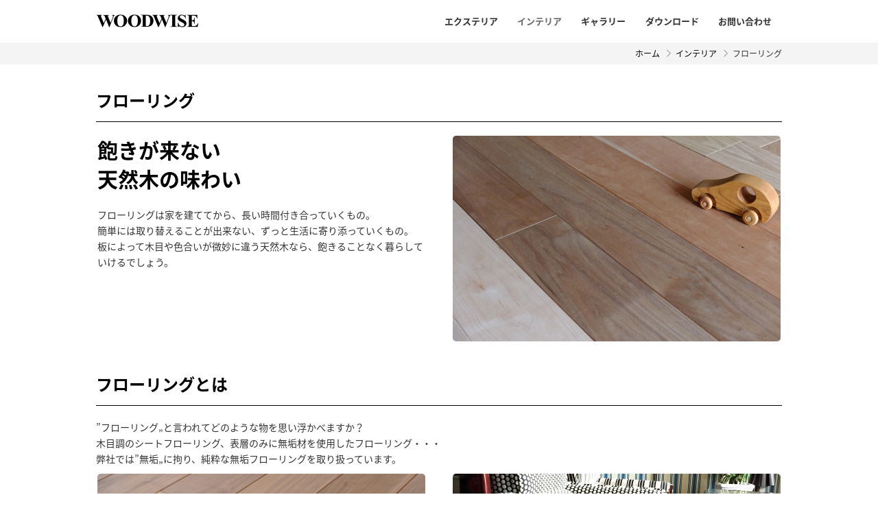

--- FILE ---
content_type: text/html; charset=UTF-8
request_url: https://woodwise.jp/interior/flooring/
body_size: 42840
content:
<!DOCTYPE html>
<html lang="ja" >
<head>
<link rel="shortcut icon" href="/favicon.ico">
<meta name="p:domain_verify" content="00cf73781f3d5351cf73bf6a03201eba"/>
<meta http-equiv="Content-Type" content="text/html; charset=UTF-8">
<meta charset="UTF-8">
<meta name="viewport" content="width=device-width, initial-scale=1, maximum-scale=1, user-scalable=no" />
<title>フローリング &#8211; 池上産業株式会社</title>

<meta name='robots' content='max-image-preview:large' />
<link rel='dns-prefetch' href='//ajax.googleapis.com' />
<script type="text/javascript">
/* <![CDATA[ */
window._wpemojiSettings = {"baseUrl":"https:\/\/s.w.org\/images\/core\/emoji\/15.0.3\/72x72\/","ext":".png","svgUrl":"https:\/\/s.w.org\/images\/core\/emoji\/15.0.3\/svg\/","svgExt":".svg","source":{"concatemoji":"https:\/\/woodwise.jp\/wordpress\/wp-includes\/js\/wp-emoji-release.min.js?ver=6.6.2"}};
/*! This file is auto-generated */
!function(i,n){var o,s,e;function c(e){try{var t={supportTests:e,timestamp:(new Date).valueOf()};sessionStorage.setItem(o,JSON.stringify(t))}catch(e){}}function p(e,t,n){e.clearRect(0,0,e.canvas.width,e.canvas.height),e.fillText(t,0,0);var t=new Uint32Array(e.getImageData(0,0,e.canvas.width,e.canvas.height).data),r=(e.clearRect(0,0,e.canvas.width,e.canvas.height),e.fillText(n,0,0),new Uint32Array(e.getImageData(0,0,e.canvas.width,e.canvas.height).data));return t.every(function(e,t){return e===r[t]})}function u(e,t,n){switch(t){case"flag":return n(e,"\ud83c\udff3\ufe0f\u200d\u26a7\ufe0f","\ud83c\udff3\ufe0f\u200b\u26a7\ufe0f")?!1:!n(e,"\ud83c\uddfa\ud83c\uddf3","\ud83c\uddfa\u200b\ud83c\uddf3")&&!n(e,"\ud83c\udff4\udb40\udc67\udb40\udc62\udb40\udc65\udb40\udc6e\udb40\udc67\udb40\udc7f","\ud83c\udff4\u200b\udb40\udc67\u200b\udb40\udc62\u200b\udb40\udc65\u200b\udb40\udc6e\u200b\udb40\udc67\u200b\udb40\udc7f");case"emoji":return!n(e,"\ud83d\udc26\u200d\u2b1b","\ud83d\udc26\u200b\u2b1b")}return!1}function f(e,t,n){var r="undefined"!=typeof WorkerGlobalScope&&self instanceof WorkerGlobalScope?new OffscreenCanvas(300,150):i.createElement("canvas"),a=r.getContext("2d",{willReadFrequently:!0}),o=(a.textBaseline="top",a.font="600 32px Arial",{});return e.forEach(function(e){o[e]=t(a,e,n)}),o}function t(e){var t=i.createElement("script");t.src=e,t.defer=!0,i.head.appendChild(t)}"undefined"!=typeof Promise&&(o="wpEmojiSettingsSupports",s=["flag","emoji"],n.supports={everything:!0,everythingExceptFlag:!0},e=new Promise(function(e){i.addEventListener("DOMContentLoaded",e,{once:!0})}),new Promise(function(t){var n=function(){try{var e=JSON.parse(sessionStorage.getItem(o));if("object"==typeof e&&"number"==typeof e.timestamp&&(new Date).valueOf()<e.timestamp+604800&&"object"==typeof e.supportTests)return e.supportTests}catch(e){}return null}();if(!n){if("undefined"!=typeof Worker&&"undefined"!=typeof OffscreenCanvas&&"undefined"!=typeof URL&&URL.createObjectURL&&"undefined"!=typeof Blob)try{var e="postMessage("+f.toString()+"("+[JSON.stringify(s),u.toString(),p.toString()].join(",")+"));",r=new Blob([e],{type:"text/javascript"}),a=new Worker(URL.createObjectURL(r),{name:"wpTestEmojiSupports"});return void(a.onmessage=function(e){c(n=e.data),a.terminate(),t(n)})}catch(e){}c(n=f(s,u,p))}t(n)}).then(function(e){for(var t in e)n.supports[t]=e[t],n.supports.everything=n.supports.everything&&n.supports[t],"flag"!==t&&(n.supports.everythingExceptFlag=n.supports.everythingExceptFlag&&n.supports[t]);n.supports.everythingExceptFlag=n.supports.everythingExceptFlag&&!n.supports.flag,n.DOMReady=!1,n.readyCallback=function(){n.DOMReady=!0}}).then(function(){return e}).then(function(){var e;n.supports.everything||(n.readyCallback(),(e=n.source||{}).concatemoji?t(e.concatemoji):e.wpemoji&&e.twemoji&&(t(e.twemoji),t(e.wpemoji)))}))}((window,document),window._wpemojiSettings);
/* ]]> */
</script>
<style id='wp-emoji-styles-inline-css' type='text/css'>

	img.wp-smiley, img.emoji {
		display: inline !important;
		border: none !important;
		box-shadow: none !important;
		height: 1em !important;
		width: 1em !important;
		margin: 0 0.07em !important;
		vertical-align: -0.1em !important;
		background: none !important;
		padding: 0 !important;
	}
</style>
<link rel='stylesheet' id='wp-block-library-css' href='https://woodwise.jp/wordpress/wp-includes/css/dist/block-library/style.min.css?ver=6.6.2' type='text/css' media='all' />
<style id='classic-theme-styles-inline-css' type='text/css'>
/*! This file is auto-generated */
.wp-block-button__link{color:#fff;background-color:#32373c;border-radius:9999px;box-shadow:none;text-decoration:none;padding:calc(.667em + 2px) calc(1.333em + 2px);font-size:1.125em}.wp-block-file__button{background:#32373c;color:#fff;text-decoration:none}
</style>
<style id='global-styles-inline-css' type='text/css'>
:root{--wp--preset--aspect-ratio--square: 1;--wp--preset--aspect-ratio--4-3: 4/3;--wp--preset--aspect-ratio--3-4: 3/4;--wp--preset--aspect-ratio--3-2: 3/2;--wp--preset--aspect-ratio--2-3: 2/3;--wp--preset--aspect-ratio--16-9: 16/9;--wp--preset--aspect-ratio--9-16: 9/16;--wp--preset--color--black: #000000;--wp--preset--color--cyan-bluish-gray: #abb8c3;--wp--preset--color--white: #ffffff;--wp--preset--color--pale-pink: #f78da7;--wp--preset--color--vivid-red: #cf2e2e;--wp--preset--color--luminous-vivid-orange: #ff6900;--wp--preset--color--luminous-vivid-amber: #fcb900;--wp--preset--color--light-green-cyan: #7bdcb5;--wp--preset--color--vivid-green-cyan: #00d084;--wp--preset--color--pale-cyan-blue: #8ed1fc;--wp--preset--color--vivid-cyan-blue: #0693e3;--wp--preset--color--vivid-purple: #9b51e0;--wp--preset--gradient--vivid-cyan-blue-to-vivid-purple: linear-gradient(135deg,rgba(6,147,227,1) 0%,rgb(155,81,224) 100%);--wp--preset--gradient--light-green-cyan-to-vivid-green-cyan: linear-gradient(135deg,rgb(122,220,180) 0%,rgb(0,208,130) 100%);--wp--preset--gradient--luminous-vivid-amber-to-luminous-vivid-orange: linear-gradient(135deg,rgba(252,185,0,1) 0%,rgba(255,105,0,1) 100%);--wp--preset--gradient--luminous-vivid-orange-to-vivid-red: linear-gradient(135deg,rgba(255,105,0,1) 0%,rgb(207,46,46) 100%);--wp--preset--gradient--very-light-gray-to-cyan-bluish-gray: linear-gradient(135deg,rgb(238,238,238) 0%,rgb(169,184,195) 100%);--wp--preset--gradient--cool-to-warm-spectrum: linear-gradient(135deg,rgb(74,234,220) 0%,rgb(151,120,209) 20%,rgb(207,42,186) 40%,rgb(238,44,130) 60%,rgb(251,105,98) 80%,rgb(254,248,76) 100%);--wp--preset--gradient--blush-light-purple: linear-gradient(135deg,rgb(255,206,236) 0%,rgb(152,150,240) 100%);--wp--preset--gradient--blush-bordeaux: linear-gradient(135deg,rgb(254,205,165) 0%,rgb(254,45,45) 50%,rgb(107,0,62) 100%);--wp--preset--gradient--luminous-dusk: linear-gradient(135deg,rgb(255,203,112) 0%,rgb(199,81,192) 50%,rgb(65,88,208) 100%);--wp--preset--gradient--pale-ocean: linear-gradient(135deg,rgb(255,245,203) 0%,rgb(182,227,212) 50%,rgb(51,167,181) 100%);--wp--preset--gradient--electric-grass: linear-gradient(135deg,rgb(202,248,128) 0%,rgb(113,206,126) 100%);--wp--preset--gradient--midnight: linear-gradient(135deg,rgb(2,3,129) 0%,rgb(40,116,252) 100%);--wp--preset--font-size--small: 13px;--wp--preset--font-size--medium: 20px;--wp--preset--font-size--large: 36px;--wp--preset--font-size--x-large: 42px;--wp--preset--spacing--20: 0.44rem;--wp--preset--spacing--30: 0.67rem;--wp--preset--spacing--40: 1rem;--wp--preset--spacing--50: 1.5rem;--wp--preset--spacing--60: 2.25rem;--wp--preset--spacing--70: 3.38rem;--wp--preset--spacing--80: 5.06rem;--wp--preset--shadow--natural: 6px 6px 9px rgba(0, 0, 0, 0.2);--wp--preset--shadow--deep: 12px 12px 50px rgba(0, 0, 0, 0.4);--wp--preset--shadow--sharp: 6px 6px 0px rgba(0, 0, 0, 0.2);--wp--preset--shadow--outlined: 6px 6px 0px -3px rgba(255, 255, 255, 1), 6px 6px rgba(0, 0, 0, 1);--wp--preset--shadow--crisp: 6px 6px 0px rgba(0, 0, 0, 1);}:where(.is-layout-flex){gap: 0.5em;}:where(.is-layout-grid){gap: 0.5em;}body .is-layout-flex{display: flex;}.is-layout-flex{flex-wrap: wrap;align-items: center;}.is-layout-flex > :is(*, div){margin: 0;}body .is-layout-grid{display: grid;}.is-layout-grid > :is(*, div){margin: 0;}:where(.wp-block-columns.is-layout-flex){gap: 2em;}:where(.wp-block-columns.is-layout-grid){gap: 2em;}:where(.wp-block-post-template.is-layout-flex){gap: 1.25em;}:where(.wp-block-post-template.is-layout-grid){gap: 1.25em;}.has-black-color{color: var(--wp--preset--color--black) !important;}.has-cyan-bluish-gray-color{color: var(--wp--preset--color--cyan-bluish-gray) !important;}.has-white-color{color: var(--wp--preset--color--white) !important;}.has-pale-pink-color{color: var(--wp--preset--color--pale-pink) !important;}.has-vivid-red-color{color: var(--wp--preset--color--vivid-red) !important;}.has-luminous-vivid-orange-color{color: var(--wp--preset--color--luminous-vivid-orange) !important;}.has-luminous-vivid-amber-color{color: var(--wp--preset--color--luminous-vivid-amber) !important;}.has-light-green-cyan-color{color: var(--wp--preset--color--light-green-cyan) !important;}.has-vivid-green-cyan-color{color: var(--wp--preset--color--vivid-green-cyan) !important;}.has-pale-cyan-blue-color{color: var(--wp--preset--color--pale-cyan-blue) !important;}.has-vivid-cyan-blue-color{color: var(--wp--preset--color--vivid-cyan-blue) !important;}.has-vivid-purple-color{color: var(--wp--preset--color--vivid-purple) !important;}.has-black-background-color{background-color: var(--wp--preset--color--black) !important;}.has-cyan-bluish-gray-background-color{background-color: var(--wp--preset--color--cyan-bluish-gray) !important;}.has-white-background-color{background-color: var(--wp--preset--color--white) !important;}.has-pale-pink-background-color{background-color: var(--wp--preset--color--pale-pink) !important;}.has-vivid-red-background-color{background-color: var(--wp--preset--color--vivid-red) !important;}.has-luminous-vivid-orange-background-color{background-color: var(--wp--preset--color--luminous-vivid-orange) !important;}.has-luminous-vivid-amber-background-color{background-color: var(--wp--preset--color--luminous-vivid-amber) !important;}.has-light-green-cyan-background-color{background-color: var(--wp--preset--color--light-green-cyan) !important;}.has-vivid-green-cyan-background-color{background-color: var(--wp--preset--color--vivid-green-cyan) !important;}.has-pale-cyan-blue-background-color{background-color: var(--wp--preset--color--pale-cyan-blue) !important;}.has-vivid-cyan-blue-background-color{background-color: var(--wp--preset--color--vivid-cyan-blue) !important;}.has-vivid-purple-background-color{background-color: var(--wp--preset--color--vivid-purple) !important;}.has-black-border-color{border-color: var(--wp--preset--color--black) !important;}.has-cyan-bluish-gray-border-color{border-color: var(--wp--preset--color--cyan-bluish-gray) !important;}.has-white-border-color{border-color: var(--wp--preset--color--white) !important;}.has-pale-pink-border-color{border-color: var(--wp--preset--color--pale-pink) !important;}.has-vivid-red-border-color{border-color: var(--wp--preset--color--vivid-red) !important;}.has-luminous-vivid-orange-border-color{border-color: var(--wp--preset--color--luminous-vivid-orange) !important;}.has-luminous-vivid-amber-border-color{border-color: var(--wp--preset--color--luminous-vivid-amber) !important;}.has-light-green-cyan-border-color{border-color: var(--wp--preset--color--light-green-cyan) !important;}.has-vivid-green-cyan-border-color{border-color: var(--wp--preset--color--vivid-green-cyan) !important;}.has-pale-cyan-blue-border-color{border-color: var(--wp--preset--color--pale-cyan-blue) !important;}.has-vivid-cyan-blue-border-color{border-color: var(--wp--preset--color--vivid-cyan-blue) !important;}.has-vivid-purple-border-color{border-color: var(--wp--preset--color--vivid-purple) !important;}.has-vivid-cyan-blue-to-vivid-purple-gradient-background{background: var(--wp--preset--gradient--vivid-cyan-blue-to-vivid-purple) !important;}.has-light-green-cyan-to-vivid-green-cyan-gradient-background{background: var(--wp--preset--gradient--light-green-cyan-to-vivid-green-cyan) !important;}.has-luminous-vivid-amber-to-luminous-vivid-orange-gradient-background{background: var(--wp--preset--gradient--luminous-vivid-amber-to-luminous-vivid-orange) !important;}.has-luminous-vivid-orange-to-vivid-red-gradient-background{background: var(--wp--preset--gradient--luminous-vivid-orange-to-vivid-red) !important;}.has-very-light-gray-to-cyan-bluish-gray-gradient-background{background: var(--wp--preset--gradient--very-light-gray-to-cyan-bluish-gray) !important;}.has-cool-to-warm-spectrum-gradient-background{background: var(--wp--preset--gradient--cool-to-warm-spectrum) !important;}.has-blush-light-purple-gradient-background{background: var(--wp--preset--gradient--blush-light-purple) !important;}.has-blush-bordeaux-gradient-background{background: var(--wp--preset--gradient--blush-bordeaux) !important;}.has-luminous-dusk-gradient-background{background: var(--wp--preset--gradient--luminous-dusk) !important;}.has-pale-ocean-gradient-background{background: var(--wp--preset--gradient--pale-ocean) !important;}.has-electric-grass-gradient-background{background: var(--wp--preset--gradient--electric-grass) !important;}.has-midnight-gradient-background{background: var(--wp--preset--gradient--midnight) !important;}.has-small-font-size{font-size: var(--wp--preset--font-size--small) !important;}.has-medium-font-size{font-size: var(--wp--preset--font-size--medium) !important;}.has-large-font-size{font-size: var(--wp--preset--font-size--large) !important;}.has-x-large-font-size{font-size: var(--wp--preset--font-size--x-large) !important;}
:where(.wp-block-post-template.is-layout-flex){gap: 1.25em;}:where(.wp-block-post-template.is-layout-grid){gap: 1.25em;}
:where(.wp-block-columns.is-layout-flex){gap: 2em;}:where(.wp-block-columns.is-layout-grid){gap: 2em;}
:root :where(.wp-block-pullquote){font-size: 1.5em;line-height: 1.6;}
</style>
<link rel='stylesheet' id='thissite-style-css' href='https://woodwise.jp/wordpress/wp-content/themes/woodwise/style.css?ver=202510c' type='text/css' media='all' />
<link rel='stylesheet' id='thissite-sliderstyle-css' href='https://woodwise.jp/wordpress/wp-content/themes/woodwise/js/flexslider.css?ver=6.6.2' type='text/css' media='all' />
<link rel="https://api.w.org/" href="https://woodwise.jp/wp-json/" /><link rel="alternate" title="JSON" type="application/json" href="https://woodwise.jp/wp-json/wp/v2/pages/204" /><link rel="canonical" href="https://woodwise.jp/interior/flooring/" />
<link rel="alternate" title="oEmbed (JSON)" type="application/json+oembed" href="https://woodwise.jp/wp-json/oembed/1.0/embed?url=https%3A%2F%2Fwoodwise.jp%2Finterior%2Fflooring%2F" />
<link rel="alternate" title="oEmbed (XML)" type="text/xml+oembed" href="https://woodwise.jp/wp-json/oembed/1.0/embed?url=https%3A%2F%2Fwoodwise.jp%2Finterior%2Fflooring%2F&#038;format=xml" />
<link rel="icon" href="/wordpress/wp-content/uploads/cropped-screenshot-32x32.png" sizes="32x32" />
<link rel="icon" href="/wordpress/wp-content/uploads/cropped-screenshot-192x192.png" sizes="192x192" />
<link rel="apple-touch-icon" href="/wordpress/wp-content/uploads/cropped-screenshot-180x180.png" />
<meta name="msapplication-TileImage" content="/wordpress/wp-content/uploads/cropped-screenshot-270x270.png" />
<script>
  (function(i,s,o,g,r,a,m){i['GoogleAnalyticsObject']=r;i[r]=i[r]||function(){
  (i[r].q=i[r].q||[]).push(arguments)},i[r].l=1*new Date();a=s.createElement(o),
  m=s.getElementsByTagName(o)[0];a.async=1;a.src=g;m.parentNode.insertBefore(a,m)
  })(window,document,'script','https://www.google-analytics.com/analytics.js','ga');

  ga('create', 'UA-98408051-1', 'auto');
  ga('send', 'pageview');

</script>
</head>
<body class="page-template page-template-pagesidebar page-template-pagesidebar-php page page-id-204 page-child parent-pageid-9">

<header>
	<div class="contents">
		<a href="https://woodwise.jp/" class="i-logo">池上産業株式会社</a>
		<h1>WOODWISEー「木だったらいいな」をカタチにー</h1>
		<nav id="gnav">
		<div class="menu-gnav-container"><ul id="menu-gnav" class="gnav"><li id="menu-item-352" class="menu-item menu-item-type-post_type menu-item-object-page menu-item-has-children menu-item-352"><a href="https://woodwise.jp/exterior/">エクステリア</a>
<ul class="sub-menu">
	<li id="menu-item-353" class="menu-item menu-item-type-post_type menu-item-object-page menu-item-353"><a href="https://woodwise.jp/exterior/accoya/">アコヤ</a></li>
	<li id="menu-item-354" class="menu-item menu-item-type-post_type menu-item-object-page menu-item-354"><a href="https://woodwise.jp/exterior/tricoya/">トライコヤ</a></li>
	<li id="menu-item-355" class="menu-item menu-item-type-post_type menu-item-object-page menu-item-355"><a href="https://woodwise.jp/exterior/thermowood/">サーモウッド</a></li>
	<li id="menu-item-356" class="menu-item menu-item-type-post_type menu-item-object-page menu-item-356"><a href="https://woodwise.jp/exterior/silva/">SILVAウェスタンレッドシダー</a></li>
</ul>
</li>
<li id="menu-item-357" class="menu-item menu-item-type-post_type menu-item-object-page current-page-ancestor current-menu-ancestor current-menu-parent current-page-parent current_page_parent current_page_ancestor menu-item-has-children menu-item-357"><a href="https://woodwise.jp/interior/">インテリア</a>
<ul class="sub-menu">
	<li id="menu-item-358" class="menu-item menu-item-type-post_type menu-item-object-page current-menu-item page_item page-item-204 current_page_item menu-item-358"><a href="https://woodwise.jp/interior/flooring/" aria-current="page">フローリング</a></li>
	<li id="menu-item-359" class="menu-item menu-item-type-post_type menu-item-object-page menu-item-359"><a href="https://woodwise.jp/interior/solidpanel/">積層ソリッドパネル</a></li>
	<li id="menu-item-360" class="menu-item menu-item-type-post_type menu-item-object-page menu-item-360"><a href="https://woodwise.jp/interior/interiorpanel/">インテリアパネル</a></li>
	<li id="menu-item-361" class="menu-item menu-item-type-post_type menu-item-object-page menu-item-361"><a href="https://woodwise.jp/interior/reclaimedwood/">リクレイムドウッド</a></li>
</ul>
</li>
<li id="menu-item-362" class="menu-item menu-item-type-post_type menu-item-object-page menu-item-has-children menu-item-362"><a href="https://woodwise.jp/gallery/">ギャラリー</a>
<ul class="sub-menu">
	<li id="menu-item-896" class="menu-item menu-item-type-post_type menu-item-object-page menu-item-896"><a href="https://woodwise.jp/gallery/">一覧表示</a></li>
	<li id="menu-item-363" class="menu-item menu-item-type-post_type menu-item-object-page menu-item-has-children menu-item-363"><a href="https://woodwise.jp/gallery/exterior/">エクステリア</a>
	<ul class="sub-menu">
		<li id="menu-item-3005" class="menu-item menu-item-type-custom menu-item-object-custom menu-item-has-children menu-item-3005"><a href="https://woodwise.jp/gallery/exterior/accoya/">アコヤ</a>
		<ul class="sub-menu">
			<li id="menu-item-364" class="product menu-item menu-item-type-post_type menu-item-object-page menu-item-364"><a href="https://woodwise.jp/gallery/exterior/accoya/">all</a></li>
			<li id="menu-item-3013" class="product menu-item menu-item-type-post_type menu-item-object-page menu-item-3013"><a href="https://woodwise.jp/gallery/exterior/accoya/siding/">サイディング</a></li>
			<li id="menu-item-3012" class="product menu-item menu-item-type-post_type menu-item-object-page menu-item-3012"><a href="https://woodwise.jp/gallery/exterior/accoya/louver/">ルーバー</a></li>
			<li id="menu-item-3011" class="product menu-item menu-item-type-post_type menu-item-object-page menu-item-3011"><a href="https://woodwise.jp/gallery/exterior/accoya/deck/">デッキ</a></li>
			<li id="menu-item-3010" class="product menu-item menu-item-type-post_type menu-item-object-page menu-item-3010"><a href="https://woodwise.jp/gallery/exterior/accoya/bench-table/">ベンチ/テーブル</a></li>
			<li id="menu-item-3009" class="product menu-item menu-item-type-post_type menu-item-object-page menu-item-3009"><a href="https://woodwise.jp/gallery/exterior/accoya/window-door/">窓/ドア</a></li>
			<li id="menu-item-3006" class="product menu-item menu-item-type-post_type menu-item-object-page menu-item-3006"><a href="https://woodwise.jp/gallery/exterior/accoya/etc/">インスピレーション</a></li>
			<li id="menu-item-3785" class="menu-item menu-item-type-post_type menu-item-object-page menu-item-3785"><a href="https://woodwise.jp/gallery/exterior/accoya/grey/">グレー</a></li>
			<li id="menu-item-3008" class="menu-item menu-item-type-post_type menu-item-object-page menu-item-3008"><a href="https://woodwise.jp/gallery/exterior/accoya/croco/">クロコ</a></li>
			<li id="menu-item-3007" class="menu-item menu-item-type-post_type menu-item-object-page menu-item-3007"><a href="https://woodwise.jp/gallery/exterior/accoya/rough-wood/">ラフ</a></li>
		</ul>
</li>
		<li id="menu-item-365" class="menu-item menu-item-type-post_type menu-item-object-page menu-item-365"><a href="https://woodwise.jp/gallery/exterior/tricoya/">トライコヤ</a></li>
		<li id="menu-item-366" class="menu-item menu-item-type-post_type menu-item-object-page menu-item-366"><a href="https://woodwise.jp/gallery/exterior/thermowood/">サーモウッド</a></li>
		<li id="menu-item-367" class="menu-item menu-item-type-post_type menu-item-object-page menu-item-367"><a href="https://woodwise.jp/gallery/exterior/silva/">SILVAウェスタンレッドシダー</a></li>
	</ul>
</li>
	<li id="menu-item-368" class="menu-item menu-item-type-post_type menu-item-object-page menu-item-has-children menu-item-368"><a href="https://woodwise.jp/gallery/interior/">インテリア</a>
	<ul class="sub-menu">
		<li id="menu-item-369" class="menu-item menu-item-type-post_type menu-item-object-page menu-item-369"><a href="https://woodwise.jp/gallery/interior/flooring/">フローリング</a></li>
		<li id="menu-item-370" class="menu-item menu-item-type-post_type menu-item-object-page menu-item-370"><a href="https://woodwise.jp/gallery/interior/solidpanel/">積層ソリッドパネル</a></li>
		<li id="menu-item-371" class="menu-item menu-item-type-post_type menu-item-object-page menu-item-371"><a href="https://woodwise.jp/gallery/interior/interiorpanel/">インテリアパネル</a></li>
		<li id="menu-item-372" class="menu-item menu-item-type-post_type menu-item-object-page menu-item-372"><a href="https://woodwise.jp/gallery/interior/reclaimedwood/">リクレイムドウッド</a></li>
	</ul>
</li>
</ul>
</li>
<li id="menu-item-373" class="menu-item menu-item-type-post_type menu-item-object-page menu-item-373"><a href="https://woodwise.jp/download/">ダウンロード</a></li>
<li id="menu-item-374" class="menu-item menu-item-type-post_type menu-item-object-page menu-item-374"><a href="https://woodwise.jp/contact/">お問い合わせ</a></li>
</ul></div>		</nav>
		<nav class="snav"><span class="menubtn"></span></nav>
	</div>
</header>
	

<div id="banner" class="page page9">
	<div class="bannerimg"><div class="contents">
	<h1 class="pagetitle"><a href="https://woodwise.jp/interior/">インテリア</a></h1>
	<ul class="breadcrumbs">
		<li><a href="https://woodwise.jp/">ホーム</a></li>
					<li><a href="https://woodwise.jp/interior/">インテリア</a></li>
				<li>フローリング</li>
	</ul>
	</div></div>
</div><!--#banner-->



<div id="contents"><div class="contents cf" id="page204">

	<nav id="sideber">
			<ul>
			<li><a href="https://woodwise.jp/interior/">インテリア</a></li>
						<li class="page_item page-item-204 current_page_item"><a href="https://woodwise.jp/interior/flooring/" aria-current="page">フローリング</a></li>
<li class="page_item page-item-206"><a href="https://woodwise.jp/interior/solidpanel/">積層ソリッドパネル</a></li>
<li class="page_item page-item-208"><a href="https://woodwise.jp/interior/interiorpanel/">インテリアパネル</a></li>
<li class="page_item page-item-210"><a href="https://woodwise.jp/interior/reclaimedwood/">リクレイムドウッド</a></li>
						</ul>
			</nav><!--#sideber-->

	<article class="pageac">
		<div class="pageacbody">
		<h2>フローリング</h2>
		
		<section class="flooring topbanner">
<div class="column2">
<div class="cont">
<h3 class="copy">飽きが来ない<br />
 天然木の味わい</h3>
<p class="txt">フローリングは家を建ててから、長い時間付き合っていくもの。<br />
 簡単には取り替えることが出来ない、ずっと生活に寄り添っていくもの。<br />
 板によって木目や色合いが微妙に違う天然木なら、飽きることなく暮らしていけるでしょう。</p>
</div>
<div class="img"><img decoding="async" src="/wordpress/wp-content/uploads/flooring00.jpg" alt="" /></div>
</div>
</section>
<section class="flooring wrap4">
<h2>フローリングとは</h2>
<p class="txt">”フローリング„と言われてどのような物を思い浮かべますか？<br />
 木目調のシートフローリング、表層のみに無垢材を使用したフローリング・・・<br />
 弊社では”無垢„に拘り、純粋な無垢フローリングを取り扱っています。</p>
<div class="column2">
<div class="img"><img decoding="async" src="/wordpress/wp-content/uploads/flooring01.jpg" alt="" /></div>
<div class="img"><img decoding="async" src="/wordpress/wp-content/uploads/flooring02.jpg" alt="" /></div>
</div>
</section>
<section class="flooring">
<h2>樹種について</h2>
<p class="txt">様々な樹種を取り揃えており、使用するシーンによって使い分けが可能です。</p>
<ul class="column5">
<li>
<div class="wrap2">
<p class="img"><img decoding="async" src="/wordpress/wp-content/uploads/flooring11.jpg" alt="" /></p>
<h5>ウォルナット</h5>
<p class="txt">クルミ科の広葉樹。チーク、マホガニーと共に世界三大銘木として人気がある樹種。波杢や縮み杢といった装飾的な美しい木目が含まれる。</p>
</div>
</li>
<li>
<div class="wrap2">
<p class="img"><img decoding="async" src="/wordpress/wp-content/uploads/flooring12.jpg" alt="" /></p>
<h5>ホワイトオーク</h5>
<p class="txt">ブナ科の広葉樹。日本のナラに近い雰囲気を持ち、木目ははっきりとしていて、装飾的なシルバーグレイン(虎斑)が現れる。</p>
</div>
</li>
<li>
<div class="wrap2">
<p class="img"><img decoding="async" src="/wordpress/wp-content/uploads/flooring13.jpg" alt="" /></p>
<h5>チェリー</h5>
<p class="txt">バラ科の広葉樹。明るい琥珀色の表面は経年変化により色合いが深まり、艶も出る。時を経るごとに美しさを増していく。</p>
</div>
</li>
<li>
<div class="wrap2">
<p class="img"><img decoding="async" src="/wordpress/wp-content/uploads/flooring14.jpg" alt="" /></p>
<h5>ハードメイプル</h5>
<p class="txt">カエデ科の広葉樹。明るい色合いの中に、優しい木目と独特な鳥目杢（バーズアイ）があり、自然にコントラストが形成されている。</p>
</div>
</li>
<li>
<div class="wrap2">
<p class="img"><img decoding="async" src="/wordpress/wp-content/uploads/flooring15.jpg" alt="" /></p>
<h5>ヒッコリー(塗装品)</h5>
<p class="txt">クルミ科の広葉樹。重厚で強度が高い衝撃吸収性に優れている。その硬さを活かし、野球のバットやドラムのスティックにも使われている。</p>
</div>
</li>
<li>
<div class="wrap2">
<p class="img"><img decoding="async" src="/wordpress/wp-content/uploads/flooring16.jpg" alt="" /></p>
<h5>アカシア</h5>
<p class="txt">マメ科の広葉樹。ウォルナットに似た濃く深みのある色合い。光沢のある縞模様が、独特のニュアンスを醸し出す。</p>
</div>
</li>
<li>
<div class="wrap2">
<p class="img"><img decoding="async" src="/wordpress/wp-content/uploads/flooring17.jpg" alt="" /></p>
<h5>ヨーロピアンアッシュ</h5>
<p class="txt">モクセイ科の広葉樹。はっきりとした美しい杢目と、独特な竹の子状の杢目を併せ持ち、歳月を重ねる毎に深みが増していく。</p>
</div>
</li>
<li>
<div class="wrap2">
<p class="img"><img decoding="async" width="192" height="192" class="aligncenter size-full wp-image-2523" src="/wordpress/wp-content/uploads/chestnut_flooring.png" alt="" /></p>
<h5>チェスナット</h5>
<p class="txt">ブナ科の広葉樹。耐久性と耐水性が高く、古くから家の土台や屋根材、線路の枕木などに使われ、使用用途は多岐に渡る。</p>
</div>
</li>
<li>
<div class="wrap2"><img decoding="async" width="192" height="192" class="aligncenter size-full wp-image-2522" src="/wordpress/wp-content/uploads/chestnutantique_flooring.png" alt="" /></p>
<h5>アンティーク<br />
 チェスナット</h5>
<p class="txt">樹種はチェスナット。表面にダメージ加工を施し、あえて色ムラのある塗装をすることでアンティークな質感を再現した。</p>
</div>
</li>
<li>
<div class="wrap2">
<p class="img"><img decoding="async" src="/wordpress/wp-content/uploads/flooring19.jpg" alt="" /></p>
<h5>マリティムパイン</h5>
<p class="txt">マツ科の針葉樹。ナポレオン3世が植林したとされる。ボルドー沿岸部で育つため、粘りと強度があり、通称ボルドーパインと呼ばれる。</p>
</div>
</li>
<li>
<div class="wrap2">
<p class="img"><img decoding="async" src="/wordpress/wp-content/uploads/flooring20.jpg" alt="" /></p>
<h5>アコヤ</h5>
<p class="txt">屋外用途で高い耐久性があり白蟻にも強く、寸法安定性も高い。デッキとフローリングに併せて使う事で、一体感のある空間を演出できる。</p>
</div>
</li>
<li>
<div class="wrap2">
<p class="img"><img decoding="async" src="/wordpress/wp-content/uploads/flooring21.jpg" alt="" /></p>
<h5>サーモウッド</h5>
<p class="txt">原産地フィンランドではサウナの内装として使用されている。サーモウッド特有の色味や節がやわらかな印象を与える。</p>
</div>
</li>
<li>
<div class="wrap2">
<p class="img"><img decoding="async" src="/wordpress/wp-content/uploads/flooring22.jpg" alt="" /></p>
<h5>セトラーズブランク<br />
 ミックスハードウッド</h5>
<p class="txt">表面を部分的に削ることで現れる木肌と、年月を経て作られるヴィンテージ感の調和が、広葉樹の持つ魅力をさらに引き出す。</p>
</div>
</li>
<li>
<div class="wrap2">
<p class="img"><img decoding="async" src="/wordpress/wp-content/uploads/flooring23.jpg" alt="" /></p>
<h5>アメリカンゴシック<br />
 ミックスハードウッド</h5>
<p class="txt">古材から得られる良質な材質と、釘の跡やクラックなどが魅力。異なる樹種の組み合わせが織りなす風合いに目を奪われる。</p>
</div>
</li>
<li>
<div class="wrap2">
<p class="img"><img decoding="async" src="/wordpress/wp-content/uploads/flooring24.jpg" alt="" /></p>
<h5>アメリカンゴシック<br />
 チェスナット</h5>
<p class="txt">少し艶のある落ち着いた色合いと美しい木目は、オイル仕上げをすると色に深みが増し、木目の美しさが一層際立つ。</p>
</div>
</li>
<li>
<div class="wrap2">
<p class="img"><img decoding="async" src="/wordpress/wp-content/uploads/flooring25.jpg" alt="" /></p>
<h5>ファウンドリー<br />
 メープル</h5>
<p class="txt">工場や倉庫から回収され、もとの建物により表情や寸法が異なる。濃淡のある色合いや、塗装されたラインの跡も魅力的。</p>
</div>
</li>
<li>
<div class="wrap2">
<p class="img"><img decoding="async" src="/wordpress/wp-content/uploads/flooring27.jpg" alt="" /></p>
<h5>ジムフローリング</h5>
<p class="txt">体育館から回収されたフローリング。コートラインの跡やスクールカラーのグラフィックがアクセントとなり、軽快な雰囲気に魅せられる。</p>
</div>
</li>
<li>
<div class="wrap2">
<p class="img"><img decoding="async" src="/wordpress/wp-content/uploads/flooring28.jpg" alt="" /></p>
<h5>ブラック＆タン50/50</h5>
<p class="txt">牧場で使用されていたフェンスの表面を一部削ったもの。塗装の残っている部分と新たに現れた木肌のコントラストが美しい。</p>
</div>
</li>
<li>
<div class="wrap2">
<p class="img"><img decoding="async" src="/wordpress/wp-content/uploads/flooring29.jpg" alt="" /></p>
<h5>グランマーズアティック<br />
 ミックスソフトウッド</h5>
<p class="txt">樹種はミックスだが表面を程よく削り全体の雰囲気に統一感を持たせた。オイル仕上げをすると色調に深みが出て落ち着いた雰囲気になる。</p>
</div>
</li>
<li>
<div class="wrap2">
<p class="img"><img decoding="async" src="/wordpress/wp-content/uploads/flooring30.jpg" alt="" /></p>
<h5>トレードウインズ<br />
 パティーナ</h5>
<p class="txt">国際海上貨物コンテナの床材を回収。世界中を幾度も航海した証が、力強く個性的で思わず目を引く印象を与える。</p>
</div>
</li>
</ul>
</section>
<p class="gallerybtn"><a href="https://woodwise.jp/gallery/interior/flooring/" class="btn_white i-arrowl"><span class="txt">フローリングギャラリーはこちらからご覧ください</span></a></p>
<p style="text-align: center;"><a href="https://woodwise.jp/download/#flooring">製品情報のダウンロードはこちら</a></p>

		<div class="pagination">
		<div class='page line-paginator'></div>
		</div>
		</div><!--.pageacbody-->
	</article><!--.pageac-->

	
</div></div><!--#contents-->

		
<footer>
	<div class="contents">
		<a href="#" class="gotop i-arrowt" id="gotop"><span>Page top</span></a>
		<div class="column2">
			<div id="text-2" class="widget widget_text"><a href="https://woodwise.jp/" class="i-logo"><strong>池上産業株式会社</strong></a>			<div class="textwidget"><p>本社　広島県福山市南松永町4-2-36<br>
　　　TEL :　084-933-8856</p>
<nav class="logo">
<a href="http://jp.fsc.org" target="_blank" rel="noopener"><img src="/wordpress/wp-content/uploads/footerlogo01.png" alt="fsc"></a>
<a href="https://sgec-pefcj.jp/" target="_blank" rel="noopener"><img src="/wordpress/wp-content/uploads/footerlogo02.png" alt="pefcasia"></a>
<a href="http://www.gbj.or.jp" target="_blank" rel="noopener"><img src="/wordpress/wp-content/uploads/footerlogo03.png" alt="gbj"></a>
</nav>

<nav class="sns">
<a href="https://www.instagram.com/ikegami_accoya/" target="_blank" rel="noopener"><img src="/wordpress/wp-content/uploads/instagram.png" width="17" height="17"> ikegami_accoya</a>
<a href="https://www.threads.net/@ikegami_accoya" target="_blank" rel="noopener"><img src="/wordpress/wp-content/themes/woodwise/images/threads.png" width="17" height="17"> ikegami_accoya</a>
<a href="https://www.pinterest.jp/woodwise_IKEGAMI/" target="_blank" rel="noopener"><img src="/wordpress/wp-content/uploads/pinterest.png" width="17" height="17"> woodwise_IKEGAMI</a>
</nav>
</div>
		</div>			<div class="menu-fnav-container"><ul id="menu-fnav" class="sitemap"><li id="menu-item-67" class="menu-item menu-item-type-post_type menu-item-object-page menu-item-has-children menu-item-67"><a href="https://woodwise.jp/exterior/">エクステリア</a>
<ul class="sub-menu">
	<li id="menu-item-343" class="menu-item menu-item-type-post_type menu-item-object-page menu-item-343"><a href="https://woodwise.jp/exterior/accoya/">アコヤ</a></li>
	<li id="menu-item-344" class="menu-item menu-item-type-post_type menu-item-object-page menu-item-344"><a href="https://woodwise.jp/exterior/tricoya/">トライコヤ</a></li>
	<li id="menu-item-345" class="menu-item menu-item-type-post_type menu-item-object-page menu-item-345"><a href="https://woodwise.jp/exterior/thermowood/">サーモウッド</a></li>
	<li id="menu-item-346" class="menu-item menu-item-type-post_type menu-item-object-page menu-item-346"><a href="https://woodwise.jp/exterior/silva/">SILVAウェスタンレッドシダー</a></li>
</ul>
</li>
<li id="menu-item-72" class="menu-item menu-item-type-post_type menu-item-object-page current-page-ancestor current-menu-ancestor current-menu-parent current-page-parent current_page_parent current_page_ancestor menu-item-has-children menu-item-72"><a href="https://woodwise.jp/interior/">インテリア</a>
<ul class="sub-menu">
	<li id="menu-item-347" class="menu-item menu-item-type-post_type menu-item-object-page current-menu-item page_item page-item-204 current_page_item menu-item-347"><a href="https://woodwise.jp/interior/flooring/" aria-current="page">フローリング</a></li>
	<li id="menu-item-348" class="menu-item menu-item-type-post_type menu-item-object-page menu-item-348"><a href="https://woodwise.jp/interior/solidpanel/">積層ソリッドパネル</a></li>
	<li id="menu-item-349" class="menu-item menu-item-type-post_type menu-item-object-page menu-item-349"><a href="https://woodwise.jp/interior/interiorpanel/">インテリアパネル</a></li>
	<li id="menu-item-350" class="menu-item menu-item-type-post_type menu-item-object-page menu-item-350"><a href="https://woodwise.jp/interior/reclaimedwood/">リクレイムドウッド</a></li>
</ul>
</li>
<li id="menu-item-238" class="menu-item menu-item-type-post_type menu-item-object-page menu-item-has-children menu-item-238"><a href="https://woodwise.jp/gallery/">ギャラリー</a>
<ul class="sub-menu">
	<li id="menu-item-245" class="menu-item menu-item-type-post_type menu-item-object-page menu-item-has-children menu-item-245"><a href="https://woodwise.jp/gallery/exterior/">エクステリア</a>
	<ul class="sub-menu">
		<li id="menu-item-305" class="menu-item menu-item-type-post_type menu-item-object-page menu-item-305"><a href="https://woodwise.jp/gallery/exterior/accoya/">アコヤ</a></li>
		<li id="menu-item-307" class="menu-item menu-item-type-post_type menu-item-object-page menu-item-307"><a href="https://woodwise.jp/gallery/exterior/tricoya/">トライコヤ</a></li>
		<li id="menu-item-308" class="menu-item menu-item-type-post_type menu-item-object-page menu-item-308"><a href="https://woodwise.jp/gallery/exterior/thermowood/">サーモウッド</a></li>
		<li id="menu-item-306" class="menu-item menu-item-type-post_type menu-item-object-page menu-item-306"><a href="https://woodwise.jp/gallery/exterior/silva/">SILVAウェスタンレッドシダー</a></li>
	</ul>
</li>
	<li id="menu-item-246" class="menu-item menu-item-type-post_type menu-item-object-page menu-item-has-children menu-item-246"><a href="https://woodwise.jp/gallery/interior/">インテリア</a>
	<ul class="sub-menu">
		<li id="menu-item-309" class="menu-item menu-item-type-post_type menu-item-object-page menu-item-309"><a href="https://woodwise.jp/gallery/interior/flooring/">フローリング</a></li>
		<li id="menu-item-310" class="menu-item menu-item-type-post_type menu-item-object-page menu-item-310"><a href="https://woodwise.jp/gallery/interior/solidpanel/">積層ソリッドパネル</a></li>
		<li id="menu-item-311" class="menu-item menu-item-type-post_type menu-item-object-page menu-item-311"><a href="https://woodwise.jp/gallery/interior/interiorpanel/">インテリアパネル</a></li>
		<li id="menu-item-312" class="menu-item menu-item-type-post_type menu-item-object-page menu-item-312"><a href="https://woodwise.jp/gallery/interior/reclaimedwood/">リクレイムドウッド</a></li>
	</ul>
</li>
</ul>
</li>
<li id="menu-item-78" class="menu-item menu-item-type-post_type menu-item-object-page menu-item-has-children menu-item-78"><a href="https://woodwise.jp/download/">ダウンロード</a>
<ul class="sub-menu">
	<li id="menu-item-866" class="menu-item menu-item-type-post_type menu-item-object-page menu-item-866"><a href="https://woodwise.jp/download/">ダウンロード</a></li>
</ul>
</li>
<li id="menu-item-80" class="menu-item menu-item-type-post_type menu-item-object-page menu-item-has-children menu-item-80"><a href="https://woodwise.jp/corporate/">会社案内</a>
<ul class="sub-menu">
	<li id="menu-item-87" class="menu-item menu-item-type-post_type menu-item-object-page menu-item-87"><a href="https://woodwise.jp/corporate/">会社案内</a></li>
</ul>
</li>
<li id="menu-item-79" class="menu-item menu-item-type-post_type menu-item-object-page menu-item-has-children menu-item-79"><a href="https://woodwise.jp/information/">お知らせ</a>
<ul class="sub-menu">
	<li id="menu-item-86" class="menu-item menu-item-type-post_type menu-item-object-page menu-item-86"><a href="https://woodwise.jp/information/">お知らせ</a></li>
</ul>
</li>
<li id="menu-item-83" class="menu-item menu-item-type-post_type menu-item-object-page menu-item-has-children menu-item-83"><a href="https://woodwise.jp/contact/">お問い合わせ</a>
<ul class="sub-menu">
	<li id="menu-item-88" class="menu-item menu-item-type-post_type menu-item-object-page menu-item-88"><a href="https://woodwise.jp/contact/">お問い合わせ</a></li>
	<li id="menu-item-84" class="menu-item menu-item-type-post_type menu-item-object-page menu-item-84"><a href="https://woodwise.jp/contact/privacypolicy/">プライバシーポリシー</a></li>
</ul>
</li>
</ul></div>		</div>
	</div>
	<div id="copyright">
		<div class="contents">
		<p>Copyright &copy; <a href="https://woodwise.jp/">IKEGAMI &amp; Co., Ltd.</a> All Rights Reserved.</p>
		</div>
	</div>
	
</footer>
<script type="text/javascript" src="//ajax.googleapis.com/ajax/libs/jquery/1/jquery.min.js?ver=20160801" id="thissite-jquery-js"></script>
<script type="text/javascript" src="https://woodwise.jp/wordpress/wp-content/themes/woodwise/js/ajaxzip3.js?ver=20160801" id="thissite-ajaxzip3-js"></script>
<script type="text/javascript" src="https://woodwise.jp/wordpress/wp-content/themes/woodwise/js/jquery.autoKana.js?ver=20160801" id="thissite-autoKana-js"></script>
<script type="text/javascript" src="https://woodwise.jp/wordpress/wp-content/themes/woodwise/js/jquery.flexslider-min.js?ver=20160801" id="thissite-slider-js"></script>
<script type="text/javascript" src="https://woodwise.jp/wordpress/wp-content/themes/woodwise/js/masonry.pkgd.min.js?ver=20160801" id="thissite-imgmap-js"></script>
<script type="text/javascript" src="https://woodwise.jp/wordpress/wp-content/themes/woodwise/js/common.js?ver=202106b" id="thissite-common-js"></script>

</body>
</html><!-- WP Fastest Cache file was created in 1.006 seconds, on 2026/01/26 @ 16:00 -->